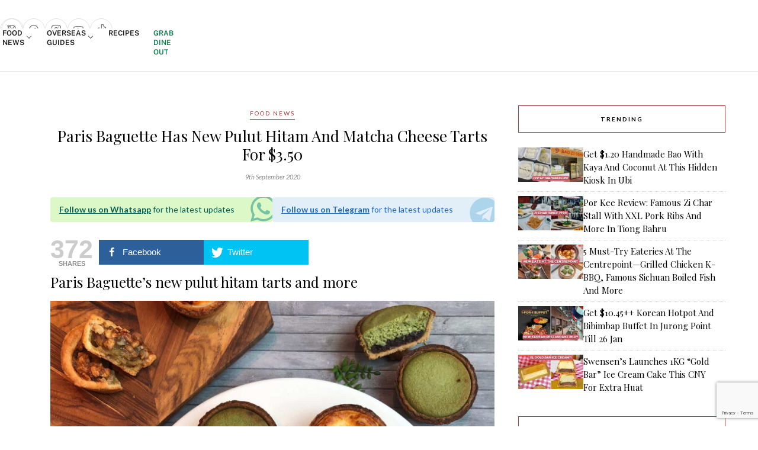

--- FILE ---
content_type: text/html; charset=utf-8
request_url: https://www.google.com/recaptcha/api2/anchor?ar=1&k=6LdRfd4nAAAAAI_-Uf_YgrztqMmbLPy2Rxoiks7g&co=aHR0cHM6Ly9lYXRib29rLnNnOjQ0Mw..&hl=en&v=N67nZn4AqZkNcbeMu4prBgzg&size=invisible&anchor-ms=20000&execute-ms=30000&cb=48qe83rccm47
body_size: 48792
content:
<!DOCTYPE HTML><html dir="ltr" lang="en"><head><meta http-equiv="Content-Type" content="text/html; charset=UTF-8">
<meta http-equiv="X-UA-Compatible" content="IE=edge">
<title>reCAPTCHA</title>
<style type="text/css">
/* cyrillic-ext */
@font-face {
  font-family: 'Roboto';
  font-style: normal;
  font-weight: 400;
  font-stretch: 100%;
  src: url(//fonts.gstatic.com/s/roboto/v48/KFO7CnqEu92Fr1ME7kSn66aGLdTylUAMa3GUBHMdazTgWw.woff2) format('woff2');
  unicode-range: U+0460-052F, U+1C80-1C8A, U+20B4, U+2DE0-2DFF, U+A640-A69F, U+FE2E-FE2F;
}
/* cyrillic */
@font-face {
  font-family: 'Roboto';
  font-style: normal;
  font-weight: 400;
  font-stretch: 100%;
  src: url(//fonts.gstatic.com/s/roboto/v48/KFO7CnqEu92Fr1ME7kSn66aGLdTylUAMa3iUBHMdazTgWw.woff2) format('woff2');
  unicode-range: U+0301, U+0400-045F, U+0490-0491, U+04B0-04B1, U+2116;
}
/* greek-ext */
@font-face {
  font-family: 'Roboto';
  font-style: normal;
  font-weight: 400;
  font-stretch: 100%;
  src: url(//fonts.gstatic.com/s/roboto/v48/KFO7CnqEu92Fr1ME7kSn66aGLdTylUAMa3CUBHMdazTgWw.woff2) format('woff2');
  unicode-range: U+1F00-1FFF;
}
/* greek */
@font-face {
  font-family: 'Roboto';
  font-style: normal;
  font-weight: 400;
  font-stretch: 100%;
  src: url(//fonts.gstatic.com/s/roboto/v48/KFO7CnqEu92Fr1ME7kSn66aGLdTylUAMa3-UBHMdazTgWw.woff2) format('woff2');
  unicode-range: U+0370-0377, U+037A-037F, U+0384-038A, U+038C, U+038E-03A1, U+03A3-03FF;
}
/* math */
@font-face {
  font-family: 'Roboto';
  font-style: normal;
  font-weight: 400;
  font-stretch: 100%;
  src: url(//fonts.gstatic.com/s/roboto/v48/KFO7CnqEu92Fr1ME7kSn66aGLdTylUAMawCUBHMdazTgWw.woff2) format('woff2');
  unicode-range: U+0302-0303, U+0305, U+0307-0308, U+0310, U+0312, U+0315, U+031A, U+0326-0327, U+032C, U+032F-0330, U+0332-0333, U+0338, U+033A, U+0346, U+034D, U+0391-03A1, U+03A3-03A9, U+03B1-03C9, U+03D1, U+03D5-03D6, U+03F0-03F1, U+03F4-03F5, U+2016-2017, U+2034-2038, U+203C, U+2040, U+2043, U+2047, U+2050, U+2057, U+205F, U+2070-2071, U+2074-208E, U+2090-209C, U+20D0-20DC, U+20E1, U+20E5-20EF, U+2100-2112, U+2114-2115, U+2117-2121, U+2123-214F, U+2190, U+2192, U+2194-21AE, U+21B0-21E5, U+21F1-21F2, U+21F4-2211, U+2213-2214, U+2216-22FF, U+2308-230B, U+2310, U+2319, U+231C-2321, U+2336-237A, U+237C, U+2395, U+239B-23B7, U+23D0, U+23DC-23E1, U+2474-2475, U+25AF, U+25B3, U+25B7, U+25BD, U+25C1, U+25CA, U+25CC, U+25FB, U+266D-266F, U+27C0-27FF, U+2900-2AFF, U+2B0E-2B11, U+2B30-2B4C, U+2BFE, U+3030, U+FF5B, U+FF5D, U+1D400-1D7FF, U+1EE00-1EEFF;
}
/* symbols */
@font-face {
  font-family: 'Roboto';
  font-style: normal;
  font-weight: 400;
  font-stretch: 100%;
  src: url(//fonts.gstatic.com/s/roboto/v48/KFO7CnqEu92Fr1ME7kSn66aGLdTylUAMaxKUBHMdazTgWw.woff2) format('woff2');
  unicode-range: U+0001-000C, U+000E-001F, U+007F-009F, U+20DD-20E0, U+20E2-20E4, U+2150-218F, U+2190, U+2192, U+2194-2199, U+21AF, U+21E6-21F0, U+21F3, U+2218-2219, U+2299, U+22C4-22C6, U+2300-243F, U+2440-244A, U+2460-24FF, U+25A0-27BF, U+2800-28FF, U+2921-2922, U+2981, U+29BF, U+29EB, U+2B00-2BFF, U+4DC0-4DFF, U+FFF9-FFFB, U+10140-1018E, U+10190-1019C, U+101A0, U+101D0-101FD, U+102E0-102FB, U+10E60-10E7E, U+1D2C0-1D2D3, U+1D2E0-1D37F, U+1F000-1F0FF, U+1F100-1F1AD, U+1F1E6-1F1FF, U+1F30D-1F30F, U+1F315, U+1F31C, U+1F31E, U+1F320-1F32C, U+1F336, U+1F378, U+1F37D, U+1F382, U+1F393-1F39F, U+1F3A7-1F3A8, U+1F3AC-1F3AF, U+1F3C2, U+1F3C4-1F3C6, U+1F3CA-1F3CE, U+1F3D4-1F3E0, U+1F3ED, U+1F3F1-1F3F3, U+1F3F5-1F3F7, U+1F408, U+1F415, U+1F41F, U+1F426, U+1F43F, U+1F441-1F442, U+1F444, U+1F446-1F449, U+1F44C-1F44E, U+1F453, U+1F46A, U+1F47D, U+1F4A3, U+1F4B0, U+1F4B3, U+1F4B9, U+1F4BB, U+1F4BF, U+1F4C8-1F4CB, U+1F4D6, U+1F4DA, U+1F4DF, U+1F4E3-1F4E6, U+1F4EA-1F4ED, U+1F4F7, U+1F4F9-1F4FB, U+1F4FD-1F4FE, U+1F503, U+1F507-1F50B, U+1F50D, U+1F512-1F513, U+1F53E-1F54A, U+1F54F-1F5FA, U+1F610, U+1F650-1F67F, U+1F687, U+1F68D, U+1F691, U+1F694, U+1F698, U+1F6AD, U+1F6B2, U+1F6B9-1F6BA, U+1F6BC, U+1F6C6-1F6CF, U+1F6D3-1F6D7, U+1F6E0-1F6EA, U+1F6F0-1F6F3, U+1F6F7-1F6FC, U+1F700-1F7FF, U+1F800-1F80B, U+1F810-1F847, U+1F850-1F859, U+1F860-1F887, U+1F890-1F8AD, U+1F8B0-1F8BB, U+1F8C0-1F8C1, U+1F900-1F90B, U+1F93B, U+1F946, U+1F984, U+1F996, U+1F9E9, U+1FA00-1FA6F, U+1FA70-1FA7C, U+1FA80-1FA89, U+1FA8F-1FAC6, U+1FACE-1FADC, U+1FADF-1FAE9, U+1FAF0-1FAF8, U+1FB00-1FBFF;
}
/* vietnamese */
@font-face {
  font-family: 'Roboto';
  font-style: normal;
  font-weight: 400;
  font-stretch: 100%;
  src: url(//fonts.gstatic.com/s/roboto/v48/KFO7CnqEu92Fr1ME7kSn66aGLdTylUAMa3OUBHMdazTgWw.woff2) format('woff2');
  unicode-range: U+0102-0103, U+0110-0111, U+0128-0129, U+0168-0169, U+01A0-01A1, U+01AF-01B0, U+0300-0301, U+0303-0304, U+0308-0309, U+0323, U+0329, U+1EA0-1EF9, U+20AB;
}
/* latin-ext */
@font-face {
  font-family: 'Roboto';
  font-style: normal;
  font-weight: 400;
  font-stretch: 100%;
  src: url(//fonts.gstatic.com/s/roboto/v48/KFO7CnqEu92Fr1ME7kSn66aGLdTylUAMa3KUBHMdazTgWw.woff2) format('woff2');
  unicode-range: U+0100-02BA, U+02BD-02C5, U+02C7-02CC, U+02CE-02D7, U+02DD-02FF, U+0304, U+0308, U+0329, U+1D00-1DBF, U+1E00-1E9F, U+1EF2-1EFF, U+2020, U+20A0-20AB, U+20AD-20C0, U+2113, U+2C60-2C7F, U+A720-A7FF;
}
/* latin */
@font-face {
  font-family: 'Roboto';
  font-style: normal;
  font-weight: 400;
  font-stretch: 100%;
  src: url(//fonts.gstatic.com/s/roboto/v48/KFO7CnqEu92Fr1ME7kSn66aGLdTylUAMa3yUBHMdazQ.woff2) format('woff2');
  unicode-range: U+0000-00FF, U+0131, U+0152-0153, U+02BB-02BC, U+02C6, U+02DA, U+02DC, U+0304, U+0308, U+0329, U+2000-206F, U+20AC, U+2122, U+2191, U+2193, U+2212, U+2215, U+FEFF, U+FFFD;
}
/* cyrillic-ext */
@font-face {
  font-family: 'Roboto';
  font-style: normal;
  font-weight: 500;
  font-stretch: 100%;
  src: url(//fonts.gstatic.com/s/roboto/v48/KFO7CnqEu92Fr1ME7kSn66aGLdTylUAMa3GUBHMdazTgWw.woff2) format('woff2');
  unicode-range: U+0460-052F, U+1C80-1C8A, U+20B4, U+2DE0-2DFF, U+A640-A69F, U+FE2E-FE2F;
}
/* cyrillic */
@font-face {
  font-family: 'Roboto';
  font-style: normal;
  font-weight: 500;
  font-stretch: 100%;
  src: url(//fonts.gstatic.com/s/roboto/v48/KFO7CnqEu92Fr1ME7kSn66aGLdTylUAMa3iUBHMdazTgWw.woff2) format('woff2');
  unicode-range: U+0301, U+0400-045F, U+0490-0491, U+04B0-04B1, U+2116;
}
/* greek-ext */
@font-face {
  font-family: 'Roboto';
  font-style: normal;
  font-weight: 500;
  font-stretch: 100%;
  src: url(//fonts.gstatic.com/s/roboto/v48/KFO7CnqEu92Fr1ME7kSn66aGLdTylUAMa3CUBHMdazTgWw.woff2) format('woff2');
  unicode-range: U+1F00-1FFF;
}
/* greek */
@font-face {
  font-family: 'Roboto';
  font-style: normal;
  font-weight: 500;
  font-stretch: 100%;
  src: url(//fonts.gstatic.com/s/roboto/v48/KFO7CnqEu92Fr1ME7kSn66aGLdTylUAMa3-UBHMdazTgWw.woff2) format('woff2');
  unicode-range: U+0370-0377, U+037A-037F, U+0384-038A, U+038C, U+038E-03A1, U+03A3-03FF;
}
/* math */
@font-face {
  font-family: 'Roboto';
  font-style: normal;
  font-weight: 500;
  font-stretch: 100%;
  src: url(//fonts.gstatic.com/s/roboto/v48/KFO7CnqEu92Fr1ME7kSn66aGLdTylUAMawCUBHMdazTgWw.woff2) format('woff2');
  unicode-range: U+0302-0303, U+0305, U+0307-0308, U+0310, U+0312, U+0315, U+031A, U+0326-0327, U+032C, U+032F-0330, U+0332-0333, U+0338, U+033A, U+0346, U+034D, U+0391-03A1, U+03A3-03A9, U+03B1-03C9, U+03D1, U+03D5-03D6, U+03F0-03F1, U+03F4-03F5, U+2016-2017, U+2034-2038, U+203C, U+2040, U+2043, U+2047, U+2050, U+2057, U+205F, U+2070-2071, U+2074-208E, U+2090-209C, U+20D0-20DC, U+20E1, U+20E5-20EF, U+2100-2112, U+2114-2115, U+2117-2121, U+2123-214F, U+2190, U+2192, U+2194-21AE, U+21B0-21E5, U+21F1-21F2, U+21F4-2211, U+2213-2214, U+2216-22FF, U+2308-230B, U+2310, U+2319, U+231C-2321, U+2336-237A, U+237C, U+2395, U+239B-23B7, U+23D0, U+23DC-23E1, U+2474-2475, U+25AF, U+25B3, U+25B7, U+25BD, U+25C1, U+25CA, U+25CC, U+25FB, U+266D-266F, U+27C0-27FF, U+2900-2AFF, U+2B0E-2B11, U+2B30-2B4C, U+2BFE, U+3030, U+FF5B, U+FF5D, U+1D400-1D7FF, U+1EE00-1EEFF;
}
/* symbols */
@font-face {
  font-family: 'Roboto';
  font-style: normal;
  font-weight: 500;
  font-stretch: 100%;
  src: url(//fonts.gstatic.com/s/roboto/v48/KFO7CnqEu92Fr1ME7kSn66aGLdTylUAMaxKUBHMdazTgWw.woff2) format('woff2');
  unicode-range: U+0001-000C, U+000E-001F, U+007F-009F, U+20DD-20E0, U+20E2-20E4, U+2150-218F, U+2190, U+2192, U+2194-2199, U+21AF, U+21E6-21F0, U+21F3, U+2218-2219, U+2299, U+22C4-22C6, U+2300-243F, U+2440-244A, U+2460-24FF, U+25A0-27BF, U+2800-28FF, U+2921-2922, U+2981, U+29BF, U+29EB, U+2B00-2BFF, U+4DC0-4DFF, U+FFF9-FFFB, U+10140-1018E, U+10190-1019C, U+101A0, U+101D0-101FD, U+102E0-102FB, U+10E60-10E7E, U+1D2C0-1D2D3, U+1D2E0-1D37F, U+1F000-1F0FF, U+1F100-1F1AD, U+1F1E6-1F1FF, U+1F30D-1F30F, U+1F315, U+1F31C, U+1F31E, U+1F320-1F32C, U+1F336, U+1F378, U+1F37D, U+1F382, U+1F393-1F39F, U+1F3A7-1F3A8, U+1F3AC-1F3AF, U+1F3C2, U+1F3C4-1F3C6, U+1F3CA-1F3CE, U+1F3D4-1F3E0, U+1F3ED, U+1F3F1-1F3F3, U+1F3F5-1F3F7, U+1F408, U+1F415, U+1F41F, U+1F426, U+1F43F, U+1F441-1F442, U+1F444, U+1F446-1F449, U+1F44C-1F44E, U+1F453, U+1F46A, U+1F47D, U+1F4A3, U+1F4B0, U+1F4B3, U+1F4B9, U+1F4BB, U+1F4BF, U+1F4C8-1F4CB, U+1F4D6, U+1F4DA, U+1F4DF, U+1F4E3-1F4E6, U+1F4EA-1F4ED, U+1F4F7, U+1F4F9-1F4FB, U+1F4FD-1F4FE, U+1F503, U+1F507-1F50B, U+1F50D, U+1F512-1F513, U+1F53E-1F54A, U+1F54F-1F5FA, U+1F610, U+1F650-1F67F, U+1F687, U+1F68D, U+1F691, U+1F694, U+1F698, U+1F6AD, U+1F6B2, U+1F6B9-1F6BA, U+1F6BC, U+1F6C6-1F6CF, U+1F6D3-1F6D7, U+1F6E0-1F6EA, U+1F6F0-1F6F3, U+1F6F7-1F6FC, U+1F700-1F7FF, U+1F800-1F80B, U+1F810-1F847, U+1F850-1F859, U+1F860-1F887, U+1F890-1F8AD, U+1F8B0-1F8BB, U+1F8C0-1F8C1, U+1F900-1F90B, U+1F93B, U+1F946, U+1F984, U+1F996, U+1F9E9, U+1FA00-1FA6F, U+1FA70-1FA7C, U+1FA80-1FA89, U+1FA8F-1FAC6, U+1FACE-1FADC, U+1FADF-1FAE9, U+1FAF0-1FAF8, U+1FB00-1FBFF;
}
/* vietnamese */
@font-face {
  font-family: 'Roboto';
  font-style: normal;
  font-weight: 500;
  font-stretch: 100%;
  src: url(//fonts.gstatic.com/s/roboto/v48/KFO7CnqEu92Fr1ME7kSn66aGLdTylUAMa3OUBHMdazTgWw.woff2) format('woff2');
  unicode-range: U+0102-0103, U+0110-0111, U+0128-0129, U+0168-0169, U+01A0-01A1, U+01AF-01B0, U+0300-0301, U+0303-0304, U+0308-0309, U+0323, U+0329, U+1EA0-1EF9, U+20AB;
}
/* latin-ext */
@font-face {
  font-family: 'Roboto';
  font-style: normal;
  font-weight: 500;
  font-stretch: 100%;
  src: url(//fonts.gstatic.com/s/roboto/v48/KFO7CnqEu92Fr1ME7kSn66aGLdTylUAMa3KUBHMdazTgWw.woff2) format('woff2');
  unicode-range: U+0100-02BA, U+02BD-02C5, U+02C7-02CC, U+02CE-02D7, U+02DD-02FF, U+0304, U+0308, U+0329, U+1D00-1DBF, U+1E00-1E9F, U+1EF2-1EFF, U+2020, U+20A0-20AB, U+20AD-20C0, U+2113, U+2C60-2C7F, U+A720-A7FF;
}
/* latin */
@font-face {
  font-family: 'Roboto';
  font-style: normal;
  font-weight: 500;
  font-stretch: 100%;
  src: url(//fonts.gstatic.com/s/roboto/v48/KFO7CnqEu92Fr1ME7kSn66aGLdTylUAMa3yUBHMdazQ.woff2) format('woff2');
  unicode-range: U+0000-00FF, U+0131, U+0152-0153, U+02BB-02BC, U+02C6, U+02DA, U+02DC, U+0304, U+0308, U+0329, U+2000-206F, U+20AC, U+2122, U+2191, U+2193, U+2212, U+2215, U+FEFF, U+FFFD;
}
/* cyrillic-ext */
@font-face {
  font-family: 'Roboto';
  font-style: normal;
  font-weight: 900;
  font-stretch: 100%;
  src: url(//fonts.gstatic.com/s/roboto/v48/KFO7CnqEu92Fr1ME7kSn66aGLdTylUAMa3GUBHMdazTgWw.woff2) format('woff2');
  unicode-range: U+0460-052F, U+1C80-1C8A, U+20B4, U+2DE0-2DFF, U+A640-A69F, U+FE2E-FE2F;
}
/* cyrillic */
@font-face {
  font-family: 'Roboto';
  font-style: normal;
  font-weight: 900;
  font-stretch: 100%;
  src: url(//fonts.gstatic.com/s/roboto/v48/KFO7CnqEu92Fr1ME7kSn66aGLdTylUAMa3iUBHMdazTgWw.woff2) format('woff2');
  unicode-range: U+0301, U+0400-045F, U+0490-0491, U+04B0-04B1, U+2116;
}
/* greek-ext */
@font-face {
  font-family: 'Roboto';
  font-style: normal;
  font-weight: 900;
  font-stretch: 100%;
  src: url(//fonts.gstatic.com/s/roboto/v48/KFO7CnqEu92Fr1ME7kSn66aGLdTylUAMa3CUBHMdazTgWw.woff2) format('woff2');
  unicode-range: U+1F00-1FFF;
}
/* greek */
@font-face {
  font-family: 'Roboto';
  font-style: normal;
  font-weight: 900;
  font-stretch: 100%;
  src: url(//fonts.gstatic.com/s/roboto/v48/KFO7CnqEu92Fr1ME7kSn66aGLdTylUAMa3-UBHMdazTgWw.woff2) format('woff2');
  unicode-range: U+0370-0377, U+037A-037F, U+0384-038A, U+038C, U+038E-03A1, U+03A3-03FF;
}
/* math */
@font-face {
  font-family: 'Roboto';
  font-style: normal;
  font-weight: 900;
  font-stretch: 100%;
  src: url(//fonts.gstatic.com/s/roboto/v48/KFO7CnqEu92Fr1ME7kSn66aGLdTylUAMawCUBHMdazTgWw.woff2) format('woff2');
  unicode-range: U+0302-0303, U+0305, U+0307-0308, U+0310, U+0312, U+0315, U+031A, U+0326-0327, U+032C, U+032F-0330, U+0332-0333, U+0338, U+033A, U+0346, U+034D, U+0391-03A1, U+03A3-03A9, U+03B1-03C9, U+03D1, U+03D5-03D6, U+03F0-03F1, U+03F4-03F5, U+2016-2017, U+2034-2038, U+203C, U+2040, U+2043, U+2047, U+2050, U+2057, U+205F, U+2070-2071, U+2074-208E, U+2090-209C, U+20D0-20DC, U+20E1, U+20E5-20EF, U+2100-2112, U+2114-2115, U+2117-2121, U+2123-214F, U+2190, U+2192, U+2194-21AE, U+21B0-21E5, U+21F1-21F2, U+21F4-2211, U+2213-2214, U+2216-22FF, U+2308-230B, U+2310, U+2319, U+231C-2321, U+2336-237A, U+237C, U+2395, U+239B-23B7, U+23D0, U+23DC-23E1, U+2474-2475, U+25AF, U+25B3, U+25B7, U+25BD, U+25C1, U+25CA, U+25CC, U+25FB, U+266D-266F, U+27C0-27FF, U+2900-2AFF, U+2B0E-2B11, U+2B30-2B4C, U+2BFE, U+3030, U+FF5B, U+FF5D, U+1D400-1D7FF, U+1EE00-1EEFF;
}
/* symbols */
@font-face {
  font-family: 'Roboto';
  font-style: normal;
  font-weight: 900;
  font-stretch: 100%;
  src: url(//fonts.gstatic.com/s/roboto/v48/KFO7CnqEu92Fr1ME7kSn66aGLdTylUAMaxKUBHMdazTgWw.woff2) format('woff2');
  unicode-range: U+0001-000C, U+000E-001F, U+007F-009F, U+20DD-20E0, U+20E2-20E4, U+2150-218F, U+2190, U+2192, U+2194-2199, U+21AF, U+21E6-21F0, U+21F3, U+2218-2219, U+2299, U+22C4-22C6, U+2300-243F, U+2440-244A, U+2460-24FF, U+25A0-27BF, U+2800-28FF, U+2921-2922, U+2981, U+29BF, U+29EB, U+2B00-2BFF, U+4DC0-4DFF, U+FFF9-FFFB, U+10140-1018E, U+10190-1019C, U+101A0, U+101D0-101FD, U+102E0-102FB, U+10E60-10E7E, U+1D2C0-1D2D3, U+1D2E0-1D37F, U+1F000-1F0FF, U+1F100-1F1AD, U+1F1E6-1F1FF, U+1F30D-1F30F, U+1F315, U+1F31C, U+1F31E, U+1F320-1F32C, U+1F336, U+1F378, U+1F37D, U+1F382, U+1F393-1F39F, U+1F3A7-1F3A8, U+1F3AC-1F3AF, U+1F3C2, U+1F3C4-1F3C6, U+1F3CA-1F3CE, U+1F3D4-1F3E0, U+1F3ED, U+1F3F1-1F3F3, U+1F3F5-1F3F7, U+1F408, U+1F415, U+1F41F, U+1F426, U+1F43F, U+1F441-1F442, U+1F444, U+1F446-1F449, U+1F44C-1F44E, U+1F453, U+1F46A, U+1F47D, U+1F4A3, U+1F4B0, U+1F4B3, U+1F4B9, U+1F4BB, U+1F4BF, U+1F4C8-1F4CB, U+1F4D6, U+1F4DA, U+1F4DF, U+1F4E3-1F4E6, U+1F4EA-1F4ED, U+1F4F7, U+1F4F9-1F4FB, U+1F4FD-1F4FE, U+1F503, U+1F507-1F50B, U+1F50D, U+1F512-1F513, U+1F53E-1F54A, U+1F54F-1F5FA, U+1F610, U+1F650-1F67F, U+1F687, U+1F68D, U+1F691, U+1F694, U+1F698, U+1F6AD, U+1F6B2, U+1F6B9-1F6BA, U+1F6BC, U+1F6C6-1F6CF, U+1F6D3-1F6D7, U+1F6E0-1F6EA, U+1F6F0-1F6F3, U+1F6F7-1F6FC, U+1F700-1F7FF, U+1F800-1F80B, U+1F810-1F847, U+1F850-1F859, U+1F860-1F887, U+1F890-1F8AD, U+1F8B0-1F8BB, U+1F8C0-1F8C1, U+1F900-1F90B, U+1F93B, U+1F946, U+1F984, U+1F996, U+1F9E9, U+1FA00-1FA6F, U+1FA70-1FA7C, U+1FA80-1FA89, U+1FA8F-1FAC6, U+1FACE-1FADC, U+1FADF-1FAE9, U+1FAF0-1FAF8, U+1FB00-1FBFF;
}
/* vietnamese */
@font-face {
  font-family: 'Roboto';
  font-style: normal;
  font-weight: 900;
  font-stretch: 100%;
  src: url(//fonts.gstatic.com/s/roboto/v48/KFO7CnqEu92Fr1ME7kSn66aGLdTylUAMa3OUBHMdazTgWw.woff2) format('woff2');
  unicode-range: U+0102-0103, U+0110-0111, U+0128-0129, U+0168-0169, U+01A0-01A1, U+01AF-01B0, U+0300-0301, U+0303-0304, U+0308-0309, U+0323, U+0329, U+1EA0-1EF9, U+20AB;
}
/* latin-ext */
@font-face {
  font-family: 'Roboto';
  font-style: normal;
  font-weight: 900;
  font-stretch: 100%;
  src: url(//fonts.gstatic.com/s/roboto/v48/KFO7CnqEu92Fr1ME7kSn66aGLdTylUAMa3KUBHMdazTgWw.woff2) format('woff2');
  unicode-range: U+0100-02BA, U+02BD-02C5, U+02C7-02CC, U+02CE-02D7, U+02DD-02FF, U+0304, U+0308, U+0329, U+1D00-1DBF, U+1E00-1E9F, U+1EF2-1EFF, U+2020, U+20A0-20AB, U+20AD-20C0, U+2113, U+2C60-2C7F, U+A720-A7FF;
}
/* latin */
@font-face {
  font-family: 'Roboto';
  font-style: normal;
  font-weight: 900;
  font-stretch: 100%;
  src: url(//fonts.gstatic.com/s/roboto/v48/KFO7CnqEu92Fr1ME7kSn66aGLdTylUAMa3yUBHMdazQ.woff2) format('woff2');
  unicode-range: U+0000-00FF, U+0131, U+0152-0153, U+02BB-02BC, U+02C6, U+02DA, U+02DC, U+0304, U+0308, U+0329, U+2000-206F, U+20AC, U+2122, U+2191, U+2193, U+2212, U+2215, U+FEFF, U+FFFD;
}

</style>
<link rel="stylesheet" type="text/css" href="https://www.gstatic.com/recaptcha/releases/N67nZn4AqZkNcbeMu4prBgzg/styles__ltr.css">
<script nonce="de3ZKd2F_ifdg7qzDO6wdQ" type="text/javascript">window['__recaptcha_api'] = 'https://www.google.com/recaptcha/api2/';</script>
<script type="text/javascript" src="https://www.gstatic.com/recaptcha/releases/N67nZn4AqZkNcbeMu4prBgzg/recaptcha__en.js" nonce="de3ZKd2F_ifdg7qzDO6wdQ">
      
    </script></head>
<body><div id="rc-anchor-alert" class="rc-anchor-alert"></div>
<input type="hidden" id="recaptcha-token" value="[base64]">
<script type="text/javascript" nonce="de3ZKd2F_ifdg7qzDO6wdQ">
      recaptcha.anchor.Main.init("[\x22ainput\x22,[\x22bgdata\x22,\x22\x22,\[base64]/[base64]/[base64]/[base64]/[base64]/UltsKytdPUU6KEU8MjA0OD9SW2wrK109RT4+NnwxOTI6KChFJjY0NTEyKT09NTUyOTYmJk0rMTxjLmxlbmd0aCYmKGMuY2hhckNvZGVBdChNKzEpJjY0NTEyKT09NTYzMjA/[base64]/[base64]/[base64]/[base64]/[base64]/[base64]/[base64]\x22,\[base64]\x22,\x22w7TDvsOEwpxJAhQ3wqDDgsOBQ2HDncOZSMOdwr80UMOPeVNZXTbDm8K7d8KkwqfCkMOvSm/CgQLDv2nCpwxiX8OABMORwozDj8O+wpVewqpIXHhuDcOEwo0RMsObSwPCiMKUbkLDqDcHVF5eNVzCgcK0wpQvLSbCicKCRH7Djg/[base64]/wrHCl8O/JkvCocKvw7g4w5xew7wOIMKkw7xXw4N/NQPDux7ClsKVw6Utw70Sw53Cj8KENcKbXz/DqMOCFsO5CXrCmsKCNBDDtmVkfRPDtAHDu1kLQcOFGcKLwpnDssK0bcKewro7w40QUmExwpshw5DCm8OBYsKLw7ECwrY9GMKnwqXCjcONwp0SHcKzw45mwp3ChELCtsO5w7DCocK/[base64]/CnxzDpnBWwptqeQ7Ct8K9wpcLDsO7wpsvwq7DonHChyxwBlnClsK6L8OGBWTDu03DtjMNw4vCh0RZOcKAwpdueCzDlsO9wq/DjcOAw5PCusOqW8O4EsKgX8ObQMOSwrp4bsKyezgWwq/DkETDtsKJS8Oew4wmdsO2a8O5w7x+w4kkwovCsMKvRC7DgALCjxAwwqrCilvCv8OVdcOIwow7csK4Ozh5w541esOcBBkiXUlIwpnCr8Kuw53DnWAiYMKMwrZDGWDDrRAuYMOffsKDwrtewrV8w5VcwrLDhMK/FMO5ccKVwpDDq0vDhmQ0wrfCjMK2D8OlSMOnW8OqdcOUJMK7RMOELRV2R8OpLT91GnshwrFqCMOxw4nCt8OZwpzCgETDkgjDrsOjacKsfXtUwqMmGxZeH8KGw5gbA8Osw7LCo8O8PmALRcKewovCl1J/wojCtBnCtwoOw7JnLR8uw43DkUFfcFnCoyxjw47CkTTCg3Edw6xmLsO9w5nDqzzDncKOw4QvwojCtEZrwp5XV8O2VMKXSMK/[base64]/w5drY1HCkMKldMKcwqgZwoFSc2M6JMOLw7/[base64]/ChS/ChMOPw5HClsKywrlMbcKEccK1AMOEwoTDuUFswpxDwpjCrSMbL8KEc8Kze2vDokckZcK+w7/DgsKuCRwHIR/DsEvCpkjCmGc0PcO3R8OgUVDCqHrDgn/DrnHDisOIKsOSworCn8ORwrBqHGbDn8OAIMOkworCm8KTNcK6Dw50egrDk8OYDsOtJms2w65fw5LDqigWw4PDkcKWwpknw50iclYoRCBOwoZJwrXCgnUTbcK1w6/ChQ4tJiLDqnRJSsKgbcOQbRHClcObwrg4KMKIZAVbw6whw7vCgMOLBxfDjU/Dj8KvK2cow5DCs8KEwpHCu8O9wqfDtVkAwrXCoznCncOPBlpkXwM0w53DisOiw5DCncKWw4MfcBwsSx5Vw4LCt0zCtUzCpsO4w4TDk8KGT3PDhGXCs8Oiw7/[base64]/DgMKkw5p/P8O1eMKIannCtcOTIMKrwok8G3l/X8Kzw5RuwqxcLcK4FsKKw4TCsTLCv8KMI8O2THPDh8OdS8KVHsO7w6dcwrvCj8OadDYoQ8OVQScvw7V/w5RfUQATR8OXaSVCc8KhAHHDlF7Cg8KNw7RBw47CssKuw7XCr8KWU1sGwq5LScKoHzPDgMOawr9wfA1QwobCux/DoSkNH8Oxwr1XwoFaTsK7ccOhwpXDgVESdyAMfmLDn0fDt13Ct8O4wq/DrMK/MMK3BHNKwrnDhjsgF8K9w7HCqkMrKnXCjw9qwrp7CMKzWx/Dn8OyLsKaaj5hcAMAHsOlBzXCiMOlw6ghGnE4woLClxR4wqPDgsO7ZRc0NjB+w4NQwqjCv8KHw6vClBbDjcOuI8OKwrXDiAfDvXDDgANiKsOXCS/[base64]/DiMKcKzx/w4F9w6zDt23DhcOeFcOYJsOnwobDo8KqbEIVwqcLFXgOX8K6w7HCnlXDn8KEwpt9dcKNUkA/w7TDsgPDvR/CrDnCvcOvwp9HbcOIwp7ClcKLS8KMwodHw4XCvHTDsMOfdsKzwowTwphKCGITwoXCgsKCTlViwr9Hw5bCq1Rmw7U4NHspwrQCw7/Dl8OQG2g0YyzDmcOFwrNDd8KAwqnCoMOUNMK/cMOPMcK6EgXCgMKTwrrDucOrNTIBbRXCtHlhwpHCkg7CtMO0dMO+HcOoT0dXBsK/wq/DkMOcw6xULsOqRcKZfcOhKcKTwqkfwqkJw7DCgGELwofDlVNywq7CmBRow6/[base64]/[base64]/DrMOddA7CmsOlw5dRIsORwos4w4UYRRJleMONIHjCmcKiw4cPwo3Du8Ktw4ooXx3DhUbClS5cw4MbwoUYDyQrw6lTfm/DmA4Cw7/Dv8KTTxB3wo5hwpcnwpTDrjzCohPCo8O9w5nDgMKLAAl9S8K/[base64]/CnVEgw5rComAQw7d/HMKZIGTCryfDtsOvYGzDhH4Gw4FIccK9FMO3WkchaErDoTLClcK9YCfCn3nDuztdO8Kzw7okw6HCqcK3XypoIW0OF8O/w7LDqcOIwofDj09sw6NNQnPCksOHNnDDgcKww7sXKMOywqvCjRx/QsKqA2bDqSbCh8OGBRtkw4xKGEDDnwQ0wqXCrjvCg0JQw5Fxw6nCsGoMEMK6fMK7wpNtwqAYwpB2wrHDj8KLwqTCvBrDhcOLbCLDn8OhF8K/R13Djy5ywo4cAMOdw5DDhcORwqx8wpsIw40RfS/CtX3CrBZQw5bDrcOLNsOpJkcYwqgMwoXCkcKnwqjChsKGw6LCuMKzwoZEw7MyGC0uwr8qYcO/w4jDqxdoMBwEVMOKwqnDtMKDMkbDlm7Diw1sPMKxw6/ClsKowoHCoF0Uwo3CrcKTKsO1woUhHDXChMOoVA80w4nDiDbComAMwr4+H3NAS2zDtWPChMKkDCDDuMKswrIvSsOtwqbDvsOew5LCh8K/wq3Ck3/CmETDosK8cl3Dt8OHeTXDh8O8woPChGPDv8KPPj/CnsORZMKWwqTCiRPDhCQDw6xHD33CksOjOcKjasK1ecOGTMKDwq8KRFTChzfDjcKhOcKcw7bChDLCmjZ9w5/CqMOBwr3CjcKKFBHCrsOIw40TJBvCr8K8BFRzRlPDncKKQDtJa8KaOsKvMMKIw6LCocKWNcKwRMO4wqIIb0PCg8OlwpnCocOMw7Epw4LCii9FesOAPzDDm8Ocewl9wqlhwoNrAsK9w4QGw7NkwoPCn3LDt8K/WcKnwrRUwrhrw6rCoiE3w6nDrVvCq8Olw69bVgtXwovDvHhbwotMR8Onw5XCunFkw4PCg8KgT8KpQxbCpDbCpVcswp1Uwqw0D8OXfENrwoXCh8Opw4LDtsOAwq/[base64]/DswM7NVTDizMDw6lSwp0LRhM1BcK4V8KFwpggw4grw5t4bMKPw7JJw4RiZMOOCMOAwrYTw5/[base64]/DhSdCwrTClcOKScOjw5p/NMOeBBLDuFvCm8Kzwr3CqWR+dsOWw4IID3YdfXjDgsOHTmjDg8K2woZSwp9LTmzCnyYHwq7DscKtw6bCt8O4wrlERn0dLFs8JxnCpcKrSkJ7w4rDgAPCgGpgwo0WwoxgwojDp8KuwoUqw7bCksKcwq/[base64]/wrcmF2PCg8OrPW/[base64]/DoMKJw7DDnmhew6bDgsK5G8OAPMKVaSV/S8KiMh4sdwTCr3tQw7FbIR5hCsOYw4rDinDDpgbDoMOjBMOoN8OHwpHCgcKewrXCowIIw790w7I0TXgyw6LDpsKvZ0czTMO2wrJYUcKiwobCry/[base64]/Cmgc1acK+w7DCrsKqw4QpTsOPw7HCo8KBwpAtBsOOJgLCjAwnwozCtsOBOUrDpSBTw6Fwez8fXE7CscOxXAMMw4towrJ3VAAObE9pwpvDtsKGwqVgw5QCIHNQb8K5fw02M8OwwoTDi8KUG8O+WcOew7zCgsKHHsOIHcKmwp01wrchwo7CmcKJw6M/wpZ9w6PDmsKZCMOfRsKDQhfDhMKIwrAZC0DCp8KUH27DhBnDq3TDuH0MchTCugrDnkx+KlFxUsOBaMO2w5d2PFjCmAVdK8K3cCFpwqIaw6jDkcO8L8K7wqvCq8KPw6V0w5duJsK6B1nDt8OcY8OSw7bDoBXCg8Ocwr0cXcKsDArCi8KyE0BiTsO3wqDCj1/Di8O0BVF8wqTDqnHChcO7wqPDpMO9ZAjDlcK0w6TChnHCpn4Iw6rDl8KPwqgnw486w6nCuMK/wprDjkXDvMK9wpbDjFRVwpJgw5kBwp3DssKnbsKpw5E2BMOdV8KqfjrCrsKrwqghw5fCiDPChhMgdjLCjBclwoXDklcZcyvDjnHCusKWTsK8wpEOQR/DmcKva28mw7TDv8O7w5TCo8KZJMOOwoIGGErCtMKXTFk4wrDCqkPCksKbw5zDj2TCjUnCocKpbGtVMsOTw442FEbDjcO7wqotOGbCtMKsRMKlLCE0GMKQWBwxCsK4VsKGOg8DbMKIw4DDtcKcF8K/NQ0Fw5jDvDQNw5HCli3DmcK7w504Fn7DusKtQsKiDsOhQsKqKBxkw7gvw4PClSHDhcOBFH7Ch8KuwpLChcKrKsKuB3c+F8KTw7vDuQBifk8WwqfDi8OlI8OqPVt1W8OTwojDmsKTw6diw4/Dj8K/IzDCmmx6eiEFS8OWw49ZwoXCvQXDhMKPVMOEdsOTG2ZZwpkaRww5BF1OwpwswqHDpsKhOMK3wpvDj0fCgMOqDMORwpFzw54fw5IKdEEhbgPCoxVgfsO3wqlCMG/[base64]/DqXXCm8K3w6FQw7U4w57DrVTCoxvCpQouMsOTw6Rpw57DlDXDhGzCt2B2cEzCiBrDm3QRw4shW1zDq8OIw7/[base64]/DiA7DrcKkw4QXw7/[base64]/ChTTCusKawr8DH8O3aMKdw5DDo8OPQFwsw7TDicOeEBEIWsORRSnDjg1Xw4HCvH0FZ8OQwq5PGjfDg340w6rDl8OWwrcOwrBTwrfDkMO/wrhMV0rCqgdMwrtCw6XCgMOYXsKMw6DDuMKWBxlxw4wgBcKuBkrDmUFfSnnCtMKNb0XDucKfw73DjTJaw6DCmMOAwr1Hw6rClMOLw5/Ck8KDNMK8Y0tBQcOzwqUNGmnCsMOlwrXCtkfDvMKIw7bCgcKhc2RXSCvCowTCuMKCICbDjCbCkwjDt8Oqw7Ndwpwsw6jCkcK2wqvCm8KiY0LCqMKyw4h/LCc0wosKEcOXFcKFAcKowpFOwpvDucOew755DcKEwqTDtyc6worDjcOXBsKFwqQqU8OSaMKRB8OnbsOJw5jDh1HDtcKRP8KaVzjClQDDm1A4wod4w7DDiXPCvS7ClMKRUMODbD/DuMO1CcOQUsOeFyrCgcO9wpbDpEFJLcKmEcOmw6rCjjrDicOZwpDCjcK/aMKEw5DCnsOOw5XDtFImFMK0fcOEDAgcYMO9Q2DDuTrDj8KIUsOGSsKvwpbCg8KnPgTCtcKmwrrCnTEZw6jCmUVsRsOGXH1kwr3CqVbDpMOzw4bDucOUw7AtdcOgwp/CqcO1JcOmwrplwp3DqMK5w53DgcKPL0YgwoBPL3zDvAXDrW3ChATCqUbDpcOVHQgbw5TDsVfDlARwWhLCkcO+E8O4wqHCsMKgZMOWw7HDrsOUw5hWLHs4UWkLSwM4w57Dk8OYw67Dl2o2eQ0awovDhSNpUMOmZkVkGMOlJFQoWS/[base64]/CvsOfAsKOSiluwodmw7vCkTgkZhUOHXd2w57CkcOTPMOIwo/DjsKZCB4PFR1/DEXDlwXDrcODV0vDl8O/BsKHFsO8w6Vcwqcnw5PCrxp6AMOgwr8yZ8Ofw5DDg8KIHsOpR0/ChcKKEiLCicOJIcOSw4jDrEbCvcOIw5jDrUvCkRbDoXPDrDFtwpYaw4R+bcO3wrgVej9iwoXDpgPDqcOHT8OvGTLDi8O5w63CnkkGwqltXcOcw7Afw7BwAsKPesOXwrtQDG0pfMO5w6VBacKyw4LCuMO6JsOhBsOCwr/[base64]/CslpEwqvCq1AMR2JdVcOowoo1w49Cw6VhJm7CjmQCwrt7SmvCjC3Dji/DisOgw5HCniwwOMOqwpLCl8OhA0YXSFZzwq9jeMKjwqfCiVAhwoB/[base64]/[base64]/w6giGsO+w6PDj3bDicOJDMKpw4lbw4R8w6YZwqkCTUjDihUOw4s+ccKKw59+OsKQR8OGNilew5DDsD/[base64]/[base64]/DtsOMwosuw6zCmFJEGcOqwqfCnSfCt0ZWwqXCgMOnw7zClcK2w71ORMKkSEYNDsODbX9hDDFFwpvDpQlrwo1ZwqVMwpPCmiBkw4bCgjgXw4dUwoF8BQDDhcKOwqZNwqFQJhdPw69hwqrCmcK+PBx1BnTCk2/[base64]/CnMOudRstD8OkNBfDsk3DrAdGw6XChMKqwqjCu2DDisK1PhDDhMKcwqPCt8O1djvClVzCmUgqwqTDj8KMI8KIRcKcw4pewo7CnMOiwqEOw6TCpsKAw7nDgArDv0EIQ8OxwoZMF3DCksKzw7TCh8OrwonCgFfCtcKAw4fChwrCocKYw4HCvsKbw4NqCEFjd8OYwrA/w41/MMOELhkPBMKGK2nDh8KyAcKDw6rCryDCvERnG3x1wpPCjXAvXAnDtsKEE3jDicObw4opZ2/DoGHDs8Kiw5cZw6rDk8O/STzDqMKaw5Q3dcKxwpbDqcKYNwQGVXXDnlY4wr9IZcKaHcOpwrwMwpoHwqbChMOKFcKtw5RBwqTCqsKOwrMOw4XCuW3DlcKLKVlxw6vCiXMwDsKTb8OBw4bCiMOtw7XDu1PCpsOCbD8cwpnDuBPCkj7Dh3bDmsO8wqovworCi8OywpJXZQVDL8OVdWQ/wqfCkBZcSxhJR8OqfMO3wrDDvjAdwr7DujRKw7zDmcOBwqd+wrLCukTCpWjDp8KpFcOXGMO3w6h4wrplwqDDlcOxQ1wyRx/CkMOfw5Z+wonDsQlsw7ImKcOHw6fCmsKTEsK0w7XDlMO+w6ZPw6VOEgx6wocKfhfCq2vChsOlHV3Cl07DkB1bBcOPwoXDlls7wqPCuMK/J3ZRw7fDscODesKDPi/DjlzCqxARwrpQXTHCn8OHw6E/XGDDhTLDv8OkNW3DocKQCQB8LcKKMBJIwr/DnsOGY38Jw5RfcipQw4lqAgDDvsKNwqICF8Ouw7TCr8OqLCbCj8K/w63DjTPDkMKow4U3w7tOIDTCsMK0O8KCexzCr8KdN07Cl8OhwrhoUEkMw5R7SRIrK8OiwqlUwpXDrMOew5BcaBfCoUsBwohdw7QJw4gGw6BJw5bCosOxwoE3esORHnvDh8Oqw712wo3CnUHDnsK7wqQUA00Rw4vDtcKQwoBTEhJ4w4/Co0HCvsOLVMKMw4vCvX1qw5Rrw5wGw7jCusKGw4gGNVHDiW/DtwHCucOTUsKcwrhNw4HDm8OveQPDtEPCq1XCv2TCvMOcbMOpV8K/VVPCv8KBw5PCvsKKdcKAw4DCpsOXb8K1QcKNeMKXwphVZsOZQcOvw7bCgMOGwrEwwqsYwpFVw6xCw4LDgsKiwovCrsKYYn43NiIRS2pRwq0+w4/DjMOuw53CpEnCjMOjTDpmwpgPdBQjw4VtFUDDvG7DsgQiwq4nw60owq8pwpo/w7zCjFVwL8Kuw6bDtQQ5w7bCu2vDksKwdcKRw73Dt8K5wpLDuMOEw6nDhzbClW97w7DCuVJ3CcOHw7AEworChSbCmsKyV8KowpDDjMOlLsKMw5VdOSTDr8OkPTVaIQ5tCURUMkPDjMOmcCgcw41Lw644ZQR2woPDv8OGSWhTbMKDWldNZgw9c8O/[base64]/Cm8OAw6Ajw4jCtDFPwozCq8OSw5okw5pWw64CIMK0JgDDqWHDpsKEwocbwpbCt8O0U2DCucK9wrbCslZnKsKnw7lywqrCi8KpecKpARrCmCrCuzbDkWQFRcKJfBPDgsKuwpROwqo/aMK7wozChi3DlMOHAkfCvVYkC8Kka8KiY0HCjhzCvGXDu1pvZMKUwr7DtCVjEWZzUx1mRV1pw5NmEQ3DmnDDpsKqw7PClkgCbFDDiR4iBlfCjMO+w44Je8KJW1w1wr0NXndkwoHDusOFw6bCqSkSwoZofgcbwohew6bCnRp+wqNUJ8KJwpjCu8Oqw44Uw6wNDMOvwq/CvcKLJcO8wqbDk1rDnSjCo8OKwpTDmzkUMipSwpLCjXjDs8KHUH7CjDYQw4vDhSLDvxwww4EKwrzCg8Ogw4UywqbCi1LDtMO/w75hJycHw6pyCsKywq/Cj3XDthbCjxbClcK9w6FVw5jCg8Kbwp/DrWJ1RsKUw57DisKNwrpHJnzDkMKywrQPRcO/w5fCoMO5wrrDnsKWw77CngvDlcKww5FFw7ZNwoEBL8KJDsKRw7pOcsKSw6LCosKww6E/YEAsWAPCqGnDvmjDkk/[base64]/CsURISXfCtxsZw77Du37CtFAxUcOMw4LDnMOjw5vChQdDJMO3HHIxw6tGw6vDtzfCrMKWw7cew7PDqsO1UsORFsKoSMKVRMOAwrITZcOpDm16VMKAw7DDpMOTwpvCvsOaw7/Cv8OCBWFpOkPCpcOoC3BlXzAZAh1yw5TCrsKLJE7Cn8OSLHXCsB1Swp80w7fCs8O/w5McHMKlwp8VQRbCscOYw4lDBSPDmD5Rw4XClsO/w4PDoinDm13DqcKbwps4w4o+aDo/wrfDozfCg8OqwoRIw4zDpMOGZMOuw6hEwqIWw6HDgWrDmMOIFkzDj8OWw5fDssOCQ8O1w5FCwrMcSWk6dzdnGUXDrVx7wqo4w6zDpsKew63DlcOjFcKzwrgmesKAf8Olw6fCjlFICl7CvSfDlWDDjcKXw6/[base64]/w4DCmMK6BcOKwpJ3w4NFK8OLw5JNwqwOQFdxwqNsw4rDjsO0wop1wp/CtcOIwqVHw5jDoVDDpMOqwrjDq04WZsKAw5jDigBGw5giacO3w7cVMMKvEDN4w7QFV8O0ERM3w4cUw6BIwoxeYzpYEwfDrMOlXBrCkwAiw77ClsKJw4TDnXvDmH/[base64]/[base64]/CjcKewpNNOMO4w4zDnCbDmy7DisK8EixBwrM7M2VkRsKDwq8EBjrDmsOuwqQ/worDv8KDNh0hw6dgw4HDn8K4diR2XcKlG01OwogQwojDo385PMOXw6BSBUFEGlUcPWMww7Qgb8O5CcOuXwnCu8OLTl7DrnDChsKIS8O+KFULS8O/w7gbPcOSMwHCnsO5AsKWwoBJwpM/[base64]/[base64]/DpsK6b8KEXsK5w5p2wqjCl0I8w7YWL2XDgEJdwpgDGDnCqsKgaW1NXHDCrMOrcirCqgPDjyZrUlFYwoDDq0PDjjEOwqnDmiI6wrFGwr9yJsKww51BJ0/DvMKew6dcXBgdIcKqw7TDnn4bbDzDmhbCo8KewqF0w7XCvB7Do8OydMOowoPCncOhw516w4ldw5LDgsOIwoFWwr8uwo7CmcOEIMOKTMKBaFsxB8Omw5XCt8O/OMKSw6nCjlDDgcOLUQzDuMOkDRlQwothWsOZYMOIZ8O2AsKWwqjDlSRBwrVLw40/wo8zw6/Cq8KCw4zDkm7CklnDrHpcQcOOb8OFwqd4woHCmhrDjMOPaMOhw74SYQcyw7QlwpEWMcKMw78KZwksw5TDgw0ad8KfURbChUdGwqhmKQvDkcOdDMOOwr/CmDUJwojCiMOPfwjDpg9Jw5k2D8KWdsObX1QxBcK6w73DnMOTISFTYQgnwr/CuzDDqHPDvsOqWAgkBsKKKcO2wohgGsOrw67DpiXDmBXCrR3CiV8BwpxpaX5xw6LCqcKRbS3DvsK0w6fCsXRWwq4nw4rDgjbCosKVVsKuwq/DnsKKw7/[base64]/CtsK8wrTDsx9KZ8ODw5nDnsOfZG7DkMKewpIER2dnw4hLw7fDh8OMbsOQw7DCksO0w60Aw5kYw6cWw6HDr8KRZ8OcNVTCtcKkaUoDFy3CpgBZMAXCrsKJFcO/wroKwox9w4JFw6XCk8K/wpg9w6/CoMKsw7Jcw4/Dv8KDw5gNG8KSCcOZdMKSDEF3F0bCpcOtKcKYw5rDocK2wrbCmGAzwpTCg2cSFWnCu3LCnnLDo8OafD7DmcKWGSM0w5XCt8KUwr9BU8Kmw7wDwoAkwqM2MQBAb8Oowph3wp7CiH/DlMKJRyjCrzHDu8KxwrVnRHhAHwTCgcOzJcO9QcKtUMKGw7QDwrrDoMOIEsOUwpJkEsOUXl7DiiADwozDq8ORw5sjw7PCpsKrwqEFJsOcQcKTTsKyV8OlWnPDhloaw40CwoDDohhTwo/Dq8K5wpDDvjQlcsOwwoQeCGl0wop1w5ULPcK9cMOTw7TDvwYvcMKBC27CgBUVw6tGSnfCpMOww6gnwrXDp8OGLnEywoVvXxpzwql8PsODwpd0bcO1wovCtEtnwpjDq8Klw6Q8eipsOMOAZwRlwoR1M8KKw5HCjsOSw40WwojDpm5ow4kKwphOT0oOOMKjU0/CvjTCusO5woYWw49Fw7tnUEwjFsKbKCnCuMKHSsKqAgcXHj3DvmQFw6DDk051PsKnw6Y+wqBtw4sIwp1nWlhkWcO1TMOvw7t+wqIhwqrDqsK4T8KywolAdBkNT8KhwpJ+CxcFax1mwqTDh8OPTMKPOsOcNQTCiCXCnsKaA8KSBxl/w7HDrsKqRcOjwoIFPcKAKFjCt8Obw7/[base64]/DokJUwpbDosKPw5Jjw4g1IcOOQMOtw7/Dmx1xYSskwpvDvsKow4TCqVfDugrCpTrDqybCnQbDiwokwoINBWLCp8OZwp/CgsOkwq1KJx/Cq8OAw4/Cpk98HsKsw6bDog5gw6MrHnQGwpM8C2nDmU0Tw58kF39/wqvCmlwNwpZELsKxdD/DpHzCm8Oww7TDp8KeMcKVwr8jw7vCm8K1wrM8DcOJwrrCmsK5N8K2ZTHDu8OkJwvDt2ZgO8KNwrbCl8OgWMKITcK+wpzChWfDjxLDtTzCgSTCnsKdFBYTw4dCw6fDp8O4D0fDvWHCvw4Cw4HCusK+HMKYwq0aw5Jbwq7Dg8OJcMOUFx/Ci8K4w4HChF3Cr1/[base64]/CjiXCqcK+wobCpMKhaMK8U2/Dn09Uw4lvc8OmwqcTw7UWLsOsLwXDlcK/PcKBwrnDjsO6XV02DsKnwqbDqltyw43Cox7Cm8OUHsOQEl3DiC3DkxrCgsOad3LDiAYYwp5dJhlcJcODwrhvJcKFwqTCtn7ChW7DqsOxw5/Dujtfw77DjSR/GcOxwrLDlDPCo2dTw6rClQ8pwoPDgsKEScKVMcKOw4nCgANyXQXCuyVxw6o0TC3Ch00Ww6nCm8O/alsdw51gw69pw7hIw7grc8KNSsKawoVCwo80HnbDrnUHI8ODw7PDrTgWwqVvwrrDvMOxXsKWM8OHFGIpwponwq7CusOtYcKAGWdtYsOgETrDrW/DpmDDpMKAMMOYwocNAMOUw53ChRwDw7HChsOFbMKGwr7CnhbDhnhcwr1jw7oywr9pwp0Gw7lsYsOqS8Kdw5fDisOLBsK1ExHDiFA1dsKpwonDjcO6w7JCa8ODOcOgwozDosKSLllzworCv2/CgMO3EsOgwqjCnTTCsmxzY8OwTn4KAcKfw51Ww7kcworCrMOmLQhcw6nCnhnDpcKzbzF3w7rCrw/[base64]/OWoiw6Qhw5vDlhDDjsO4wqoCQXwawpltwpYYw6nDiU7DrMKlw4Qmw6okw4DCkzF7HHfChj3CvWcmGw82DMKwwrhLE8ONwpbCjMKgHcKiwqbCi8OUGBRXPwHDoMObw5Q+PjPDvkM6AiMFGMOSBA/CjcK1w5EFQTobXA7Dv8KDDcKGBsOSwoHDncOhXVXDmGnDhSYuw6/ClcOgVk/ChAVdTWXDmysPw6kFMMO7GBPDtQLDmsK+bmA7MQbCjkIgw7sfdnMRwpF9wpUybUTDjcOEwrLDk1QmacKvG8KAVMOze0wLL8KvG8KmwoUPwp3ChTxMMjHDjAc0MMOKD2RjZSA3A2cvAhTCn2/Dg3XDiCYowqcGw4BRR8KMLEcpbsKTw7LCicO3w4HCoCdww5oaGcKBYsOBTGDCvH13w4l9cUfDtwDCl8OUw73CnVR3bArDnjZjZcOTwq0GPjhoT2BOTHhWF3HDu1rCucKuTB3DpQzDjTjCrAPDkD3DqBbCmC7Ds8OAC8K/GWTDuMOqc0oAQUYBYWLCpj4obz4IcsKCwo/CvMOWfsKQSsO2HMKxdx4Dd11Rw6rCv8KzNUJhwo/DtkPCscK9w4bDlATDpXIAw5xYwpE7AsKHwqPDs10DwpvDmFnCvMKBCcOuw6sBGcK2SwhGCsKlw4ZDwpLDiR3DtsOQw5/Ci8K7wpEaw4nCsn3DnMKaG8KSw6TCjMOcwprCg2HChGRjf23CqSw0w4YVw6fCuR3DrsKgw5jDiDoaOcKnw7vDicKmJsOBwr4Hw7nDnsOhw5DDrsO3wofDvsKdNDYDaT0Zw71BDcO/IsK2cAsYcCRIw4LDt8O7wpVdwrrDmx8MwqsYwozCmA/DkRR+wqHDmBTCncKqZ3F9QwXDosOvcsO8w7czbsKaw7PCtBHCmcKBOcOvJjzDgi0MwrnCkAHCtWVyRcKfw7LDu23CqMKvBcOAT2NHZsOow7x3BgfCrx/[base64]/DoBgpVHnCsMKedRgaw4zDqCbDkcOSwoo5FijDrMOhb2vCj8KnRVYha8OtasO7w65UGG/DqcO6w6jDoCbCtcOQOcKtQsKaVMOCVzglKsKpwqTDsnY1w4c8XlbDrzrDtDPCuMOYJCY/[base64]/w43CtzxgSsKYfsKEZ8O1LhbDiVvDoMOawpjCnsKQwoTDlcOEY8KEwosSSMKnw5AjwpTCiTgTwqtow7LClg3Doj8PIMOLEMKVfCRrwoY1Z8KBC8ORdxhVVlXDvw/[base64]/CmVjCpWY9wrjCgcKowq83aMK7w4VUBcKuwosBGMKpwpXCh8KOeMOXNcKuw7nCg2fDh8K7w58sa8OzBcK0cMOgwrPCo8KXOcK2bwTDjj4gw7Jxw5/DvcK/GcOlGcO/GsO+FlckZAjCkTLCs8KbQx5Hw7Mjw7PDj0xVGSfCnDl0XcOrL8O1w5fDh8OTwr3CrA/Cg1rDmFYgw73Ct3TCjMOcw53CgRzDtcKZw4RBw7Urwr4Iw5RoagfCmCnCpkktwofDmCh6BMKfwp4Awow6LcKvw7zDj8KVKMK1wp7DgD/CrCLCgiLDkMK2ERg7w7p6YV1dwrbDni5CPR3DgMOYTsKnPBLDusKFd8KuWcKoRwbDuivCrsKgO38nPcObS8K+w6rDlG3CpzYbw7DDj8KEWMOFwovDnFHDh8OlwrjDnsOBDcKowpjDkjpOw6ZKLMKww4XDpSFqJ1XDhhkJw5vDm8KgYMOBw4/[base64]/w5t4R8K/w5RMwptDFEYFw5XCjB/DuncJw7lpcD/[base64]/CkcOKw5DDvEnDtjcsA1sEMMOYwoJbd8OEw7vCpsOCe8OlMcK1wrRnwq/Dj0PDr8KHWXsjLFDDtMKxJ8OFwqjCucKueQjCqzXDp1xww47CqMOvw5Ajw6bClHLDn2TDgxNhQnpYI8KLVMODYsKxw7oCwo1YKRbDlEwqw6FbCkTCpMONwqtIcMKHwqgdf2NowpxJw7YnUsK8YyfCm18QacOaITcWcsKDwpMTw5/[base64]/CgsORw5J0wrkiwqvDkTzCgxQlwp80dAzDp8KoGzzCosKsPj/[base64]/DoMOySUcXJ8K7wrLClcKpw53Cn8O3wovDusO9wqHCmFNIZMK5wotoViIFw4DDiQDDu8ORw4TDvcOlasOvwqPCtsOgwo7CnRpEwognbMOKwqp5wqxLw67Ds8OlS3LCj1LCrTlWwoIBJ8OMwpvDgsKTcMOlw5/CtsKcw6gLMgTDisKawrvDr8OIJXHCt1lvwqrDrCsEw7PCsnfDvHdzfXJRdcO8G2VddEzDg2DCkcOewoDCqMODT2nCmEnCojEiV27CrsOVw65Xw7MOwrRRwohPagTCrFfDnsKad8OUIcOjZwd6woHChmhUw6bClGjCiMO7Y8Oefz/[base64]/DpzoDw47CpsO5UCPCtcOSd8KKw4p6SsOawpldwpVJwoXCoMKEwpFsZlLDrMOxC2g+wo/CmyFRFsOhOBTDh3wdY0PDusKFc0XClMOdw5x/w7TCp8OGCMOudi/DsMONJH5dIFgDccOFP1sjwoN7LcO6w5XCpXJoAkLCvVrCoDkvc8KGw7pwP3EqYzXCi8KwwrYyesK1Z8OWTjZuw4p7wp3CmjbCoMK8w7rDv8OJwobDgy43wp/CrXMZw57DisK5YcOXw4jCg8K5I3zDqcK8E8OrccKOwo9MHcK3NWLDhcOcGzTDoMOBwrbDvsOyK8KmwpLDp3jCn8KVcMK8w6YdXD/[base64]/Dswstwp/DhcKbL8OjLsOnWCLDnW5qfBLDgG/CnQ7DmS4cwqNrPsKTwoFnC8KKS8KaBsK6wpQTOi/Dn8Kfw4gSGMOiwoxewrnDoglVw7vDoDYCXS1BEyDCkcK9wq9TwoPDscKXw5Z/[base64]/CtsOhOwIZw5N+wrvDosKqwokIfMK1wpZHw7nDp8OcE8ODAsOtw7FOMDrCo8Onwox9IwjDmV3CrCUJw4vCrUtswoDCnMOtPcKxDTo9w57DosKrKUbDr8KmBD/Dg03CsB/DpiUxasO3HMKDZsOmw49pw5EhwrLDp8K7woLCpBLCq8KrwrhTw7XDhELCnXhQNRkMJjTCuMKbwolfW8ORwo5EwrY/[base64]/DjnYLw5vCocKfBsOkwr5ELsOUUsOswrhLwr/DtMOMw73DiALDpSvDsjbDtgnCnMOjdW/DscKAw71PeBXDoBHCniLDoxfDkkcjwoDCp8KZClsfwoMOwpHDj8O1wrkSIcKFfcK+w6oZwq14dcO+w4/[base64]/CvDYfNsK6w73ChMO8TXjDosK8dxV2wqZlccOPwqTCkMKjw4BfLT4IwoYoJsK/[base64]/CuHRiesKCwr7Cv1rDnCwgHsO2WW7CiSrCg8OydMO+wrDDkEAlB8K0O8KkwqBRwqDDunDDoS05w67CpcKDUMOkB8O0w5Zmw5tNdcOEH3Ijw5EiPx7DnMOow4JVGcOowrXDnFhhCcOrwrDDjsOgw7nDgmEXVsKQVMKZwqo8DxQxw5kBwpTDhcKzwrw0fg/CpQXDocKow4x/wrRzwqvCjjhXI8ORbQxLw6PDslfDr8OTw5JPwp7ChMKxImd9XMOaw4fDnsKZJsOVw5NOw6oPw5t6GcOqw4fCgMOow5bCvsOjwr0iKsOCMU7Ckytpw6ABw51WI8KicSA/MhDCq8KbazpKEkdxwq4fwqTCqzzDmEpAwrMyEcOzSsOMwrcUVMOQMm8fwrTCl8KsacOiw7vDhGUeO8Kvw67CmMOaWDPDtMOafcObw6rDvMKAO8O8dsOFwpvDnDcCw6QmwpvDmD5JAcKXZRJKw4vDqTXCv8OCJsOwfcOPwozCuMO/c8O0wq7DgsOYw5JWPE0jwrvCuMKNwrVUesOQW8KpwrdiJ8KXwq8EwrnCicKqbMKOw7/DiMOnHE7CmgHDocKGwrzCsMKoY3FVHMOtdcO/woA1wpMPK0YLCjRpwoTCilfCo8KafwzClVrCmlUqc0HDoAgxWcKEeMO9ND7Dqk3DlMO7wr0kwpVQWEXCnMOuw68/UifClibDuSlcGMO/wobDqBBlwqTCt8OgJgMVw6/CscKmQFPCjDEQw4kOKMORVMKfwpHDkFXDucOxwqLCi8KHw6FQWsOCw43ChS0qwprDlMOzX3TDgRobQxHCmlDCqsOaw59KcjDCjFjCq8OYwrA6wqjDqlDDtXwrwp/CrAXCm8OsBQEtJlXDgD/Do8OOw6TDscK7QivCiVnDmcK7acOww7jDgRhcw4ROIcKQSVRrKsOLwosrwrPDtzwAQsKMXQ9Sw7zCrcK6w4HDscO3wrvCicKewq4zFsKxw5drwqbCg8KhI2wTw7TDlcKbwq3ChcK9RsKJw7AiBXR8wpYzw7tBf39/[base64]/[base64]/wo/DmMONwoPCuQZldCBaWD/CjMOALl0AwpxwdsKUw4ADU8KUNMKew6vCpwPDvcO+wrjCmF14w5nDvljCk8OmYsOzw7vDlw1/w6k+B8O8wpcXXxDCvBYaKcOHw4jCqsOSw6PDtTJsw79geQXDuVLCvFTDtsKRZDsswqPDlMOqw43Cu8KCwqvCtcK2GE3CrMOQw6zDjlVWwovDlHnCjMKxd8K4wq3CvMKHdy3DqHXCpsK/CMKPwpjCpUJSw7LCpsOew4kpHMKFMVLCqcO+QXJsw6bCukBfS8Oow4NfbMKWw6FNwrE1w4sbwqwFVcKjwrXCrMOKw6nDh8K1Kh7DtWrCjRLDg0p+w7PCoRMGdsK5w7pqesKHRyIhGwhND8OcwrHDh8K2wqTCssKuV8OrFmI/KMKFaGgbwqTDs8OSw5/CvsO/w6tDw5ZxJsO5wp/DkwDDlEUBw6JYw6lDwr/Cn2tbFg5JwqtDw7LChcK7bgwMMsO+wocYSncdwo1ww4YDL3VlwoLCuAvCtE4MYsOVbSnChMKmP25WbRrCtsOVw7jCozQvDcOswqHCqi5bJnPDv0zDrV8+wo1PEcKaw5vCp8KuGmUqw63Cr2LCrEB6w5UDw4LCsCI2WQIQwp7CscKpJsKoCznDiXLDv8K/wpDDmD9DRcKYUnXCiCrDqMOowoBOdzbClcK7Mh9CLxTDgMKQwqBNwpHDgMOFwrTDrsKtwo3CqXDCvkciXHFtw6jDuMOnCz7CnMOiwo9QwonDnMOKwo/CisOJw4DCvsOrwo7CosKyDMOeS8K2wo/CnVt8w7fClAUUZcOfLg89NcOUw4NXwokOw7nDr8OpCkpgwqora8OSw61Dw7nCq3HCmH3CrlwTwofCnnFBw4dLBX/Cs1XDvcOLPMOCHS8ueMKzXMO/K1XDmTvCusKvUgXDrsOjwojCvCcFcMK/ccOhw4A0fsOYw5vDtRR1w6LCmMOYeh/DswrDvcKrw47DllDDlHZ/csK2DDDDvSDCtMOTw4MpY8KeTS05W8KGw6LCmTHDnMKbBcOfwrbDsMKPwpkFcTHCs3LCpSMYw7lUwrHDicO/[base64]/wroIw6NJwrPCsMOeUcK0w6bDvMOtCE4Zwrp5w5o5TMKJIl8/w41dwp/[base64]/DvsOQBmtqwrNxJyTDp8KYXcKiwqjCssKwHcOmCGPDrATClsKmYTTCh8K2wpvCtcOrJcOxdsOoeMK2TQPCtcK6Zgo5wotZLsOGw4QawoHDrcKtFRVXwoxoX8KDQsKYFSTDoWPDpMKjB8OaTMOtesKeVVlmwq4uw4EDwr9GcMOlwqvCsV/DvsO2w4XDgcKww5PDiMKxwrDCrsKjw5TDmh5/SXJIbsK5wo8VeijCoj3DoQzCgsKcEMKVw4IGc8OrIsKQTsOBZms1GMOwNQwrGyzCpznDkD12IcOPwrDDscO8w4oPEGzDoncWwpfDpjLCt15NwqDDusKYMDrDmwnCjMO+NXzDrXHCscO3CcORXMOswonDpsKZw4oKw4bCtsKXUA/CsTLCpUHClFFFw7zDmmgpTGgFKcOJYcOzw7XCrcKeAMOuwpIeJsOWwqbDhcKWw6XDt8KSwqDDvx7CrBrCrElLMnDDsCjDniTCscO5a8KAW00vfyU\\u003d\x22],null,[\x22conf\x22,null,\x226LdRfd4nAAAAAI_-Uf_YgrztqMmbLPy2Rxoiks7g\x22,0,null,null,null,1,[21,125,63,73,95,87,41,43,42,83,102,105,109,121],[7059694,627],0,null,null,null,null,0,null,0,null,700,1,null,0,\[base64]/76lBhnEnQkZiJDzAxnryhAZzPMRGQ\\u003d\\u003d\x22,0,0,null,null,1,null,0,0,null,null,null,0],\x22https://eatbook.sg:443\x22,null,[3,1,1],null,null,null,1,3600,[\x22https://www.google.com/intl/en/policies/privacy/\x22,\x22https://www.google.com/intl/en/policies/terms/\x22],\x22wd6MjlzjIdWbI6ffpLKWC4lzDkNyh5IC/1ysGTWovig\\u003d\x22,1,0,null,1,1769543117102,0,0,[143,159,76,192],null,[246,57,44],\x22RC-iERlfFsKAdJfwA\x22,null,null,null,null,null,\x220dAFcWeA6jNT3wpGdqK2j-zT7inZ4mBHXA_rFeEvr2hGk0GxLxVg3JeeX6so-9xeODIbRdkyVYRwUbOFKMOG3e5pcnu9omgC6VWQ\x22,1769625917098]");
    </script></body></html>

--- FILE ---
content_type: text/css
request_url: https://eatbook.sg/wp-content/themes/rosemary/css/responsive.css?ver=dev1g
body_size: -116
content:
@media only screen and (min-width: 942px) and (max-width: 1170px) {
	.container {
		/* width: 940px; */
	}

	#main {
		/* width: 650px; */
	}

	#logo img {
		max-width: 100%;
	}

	/* Featured area */

	.feat-item {
		height: 574px;

		padding: 15.2% 28.5%;
	}

	/* Grid item */

	.sp-grid > li {
		width: 310px;
	}

	#main.fullwidth .sp-grid > li {
		width: 450px;
	}

	/* Related items */

	.item-related {
		width: 204px;

		margin-right: 19px;
	}

	#main.fullwidth .item-related {
		width: 292px;

		margin-right: 32px;
	}

	#main.fullwidth .item-related:last-child {
		margin-right: 0;
	}
}

@media only screen and (min-width: 768px) and (max-width: 960px) {
	.container {
		/* width: 726px; */
	}

	#main {
		width: 100%;
	}

	#sidebar {
		width: 100%;

		margin: 0 auto;

		float: none;

		overflow: hidden;
	}

	#logo img {
		max-width: 100%;
	}

	/* Featured area */

	.feat-item {
		height: 444px;

		padding: 12.2% 25.5%;
	}

	.feat-item .post-header h2 a {
		font-size: 22px;
	}

	/* Responsive Menu */

	#nav-wrapper {
		display: none;
	}

	.slicknav_menu {
		display: block;
	}

	/* Grid item */

	.sp-grid li {
		width: 348px;
	}

	#main.fullwidth .sp-grid > li {
		width: 348px;

		margin-right: 26px;
	}

	/* Related items */

	.item-related,
	#main.fullwidth .item-related {
		width: 230px;

		margin-right: 18px;
	}

	#main.fullwidth .item-related:last-child {
		margin-right: 0;
	}
}

@media only screen and (max-width: 767px) {
	.container {
		/* width: 320px; */
	}

	#content {
		margin-bottom: 80px;
	}

	#main {
		width: 100%;
	}

	#sidebar {
		width: 100%;
	}

	#logo img {
		max-width: 100%;
	}

	/* Featured area */

	.feat-item {
		height: 220px;

		padding: 16.2% 16.5%;
	}

	.feat-item .read-more {
		display: none;
	}

	.feat-item .post-header .date {
		display: none;
	}

	.feat-item .post-header .date {
		margin-bottom: 0;
	}

	.feat-item .post-header h2 a {
		font-size: 15px;
	}

	.feat-item .post-header h2 {
		margin-bottom: 0;
	}

	.feat-item .post-header .cat a {
		font-size: 8px;
		margin-bottom: 7px;
	}

	/* Responsive search */

	#top-search {
		right: 10px;
	}

	i.search-desktop {
		display: none;
	}

	i.search-toggle {
		display: inline;
	}

	#top-search #s {
		display: none;
	}

	#top-social {
		right: 55px;
	}

	/* Responsive Menu */

	#nav-wrapper {
		display: none;
	}

	.slicknav_menu {
		display: block;
	}

	/* List layout */

	.list-item .post-img img {
		max-width: 100%;
	} /*135 / 90*/

	.list-item .post-img {
		float: none;
		margin-right: 0px;
	}

	.list-item p {
		display: none;
	}

	.list-item .post-header h2 a {
		font-size: 16px;
	}

	.list-item .post-header h2 {
		margin-bottom: 6px;
	}

	.list-item .post-header {
		margin-bottom: 0;
	}

	/* grid item */

	.sp-grid > li,
	#main.fullwidth .sp-grid > li {
		width: 300px;

		margin-right: 0;
	}

	.grid-item .post-header h2 a {
		font-size: 18px;
	}

	/* Related items */

	.item-related,
	#main.fullwidth .item-related {
		width: 300px;

		margin-right: 0;

		margin-bottom: 20px;
	}

	.author-img {
		margin-right: 16px;
	}

	.author-img img {
		max-width: 60px;

		height: auto;
	}

	#respond textarea {
		width: 90%;
	}

	.bx-wrapper .bx-prev {
		left: 10px;
	}

	.bx-wrapper .bx-next {
		right: 10px;
	}
}

@media only screen and (min-width: 480px) and (max-width: 768px) {
	.container {
		/* width: 480px; */
	}

	/* Featured area */

	.feat-item {
		height: 310px;

		padding: 14.2% 20.5%;
	}

	.feat-item .post-header .date {
		display: block;
	}

	.feat-item .post-header h2 {
		margin-bottom: 14px;
	}

	.feat-item .post-header .cat a {
		font-size: 10px;
		margin-bottom: 12px;
	}

	.feat-item .post-header h2 a {
		font-size: 16px;
	}

	/* List layout */

	.list-item .post-img img {
		max-width: 100%; /*180px*/
	}

	.list-item .post-img {
		float: none; /*margin-right:22px;*/
	}

	.list-item .post-header h2 a {
		font-size: 20px;
	}

	.list-item .post-header h2 {
		margin-bottom: 8px;
	}

	/* grid item */

	.sp-grid > li,
	#main.fullwidth .sp-grid > li {
		width: 225px;

		margin-right: 26px;
	}

	/* Related items */

	.item-related,
	#main.fullwidth .item-related {
		width: 148px;

		margin-right: 18px;
	}

	.author-img img {
		max-width: 70px;

		height: auto;
	}

	.bx-wrapper .bx-prev {
		left: 13px;
	}

	.bx-wrapper .bx-next {
		right: 13px;
	}
}
